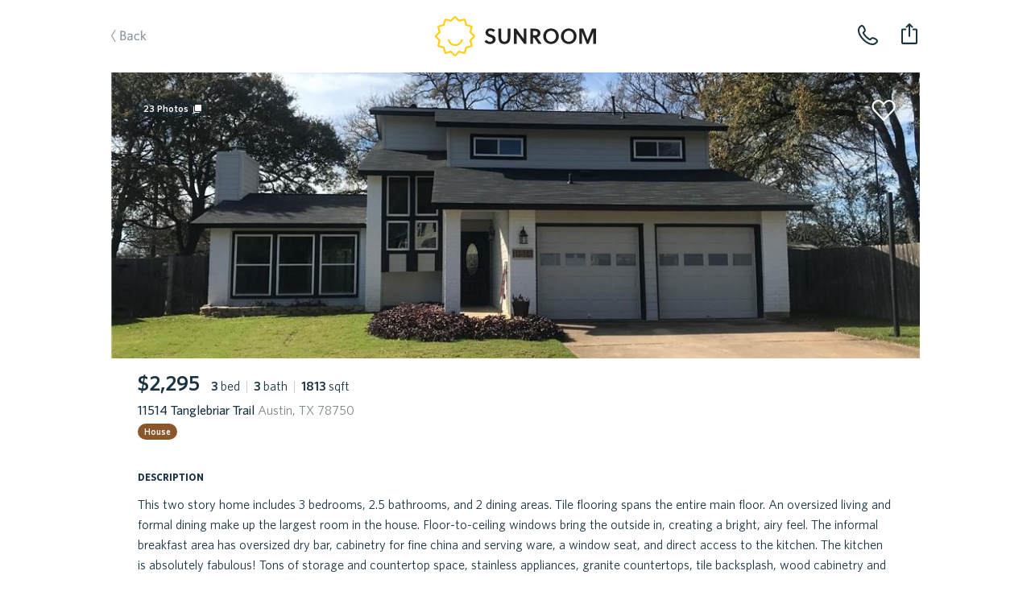

--- FILE ---
content_type: text/html; charset=utf-8
request_url: https://sunroomrentals.com/listing/345814/texas/austin/78750/tanglebriar-11514
body_size: 50571
content:
<!doctype html>
<html>

  <head>
    <meta charset='utf8'/>
    <meta name="viewport" content="width=device-width, initial-scale=1.0, maximum-scale=1.0, user-scalable=0, height=device-height, viewport-fit=cover">
    <link rel='icon' href='/favicon.ico'/>
    <link rel="icon" type="image/png" sizes="32x32" href="/favicon-32x32.png">
    <link rel="icon" type="image/png" sizes="16x16" href="/favicon-16x16.png">

      <title>11514 Tanglebriar Trail, Austin, TX 78750 | Sunroom Rentals</title>

      <meta name="apple-mobile-web-app-capable" content="yes"/>
      <meta name="apple-mobile-web-app-status-bar-style" content="black"/>

      <meta property="og:image" content="https://s3.amazonaws.com/sr-listing-photos/production/listing-345814-1YnS1f.jpg" itemprop="image primaryImageOfPage"/>
      <meta property="og:type" content="website"/>
      <meta property="og:title" content="11514 Tanglebriar Trail, Austin, TX 78750 | Sunroom Rentals" name="title" itemprop="title name"/>

      <meta name="twitter:domain" content="sunroomrentals.com"/>
      <meta name="twitter:card" content="summary"/>

        <meta name='description' content='Sunroom has 23 photos of this $2,295 home with 3 beds 3 baths, 1813 sqft at 11514 Tanglebriar Trail available for move in January 14th, 2022'/>
        <meta property="og:description" content="Sunroom has 23 photos of this $2,295 home with 3 beds 3 baths, 1813 sqft at 11514 Tanglebriar Trail available for move in January 14th, 2022" name="description" itemprop="description"/>

        <meta name='keywords' content='rent, home, apartment, austin, texas, tour, 78750, austin, 11514 tanglebriar trail'/>

        <link rel='canonical' href='https://sunroomrentals.com/listing/345814/texas/austin/78750/tanglebriar-11514'/>
        <meta property="og:url" content="https://sunroomrentals.com/listing/345814/texas/austin/78750/tanglebriar-11514"/>



      <link rel='stylesheet' href='https://assets.sunroomrentals.com/css/style-1c6bc451a8dbfe39fce81517dc0fdee5e9e6f8c3.css'/>


      <script>!function(){var analytics=window.analytics=window.analytics||[];if(!analytics.initialize)if(analytics.invoked)window.console&&console.error&&console.error("Segment snippet included twice.");else{analytics.invoked=!0;analytics.methods=["trackSubmit","trackClick","trackLink","trackForm","pageview","identify","group","track","ready","alias","page","once","off","on"];analytics.factory=function(t){return function(){var e=Array.prototype.slice.call(arguments);e.unshift(t);analytics.push(e);return analytics}};for(var t=0;t<analytics.methods.length;t++){var e=analytics.methods[t];analytics[e]=analytics.factory(e)}analytics.load=function(t){var e=document.createElement("script");e.type="text/javascript";e.async=!0;e.src=("https:"===document.location.protocol?"https://":"http://")+document.location.host+"/sgmnt/"+t+"/sgmntlib.min.js";var n=document.getElementsByTagName("script")[0];n.parentNode.insertBefore(e,n)};analytics.SNIPPET_VERSION="3.0.1";analytics.load('3n703JLYkXV7SyUHuqEOo4OJL9tJLkVQ');}}();</script>


  </head>

  <body>

    <div id='react-container'><div class="app-container"><div><div class="page-listing"><div class="navbar-container"><div class="navbar small"><div class="navbarInner"><span class="link left"><a class="link back">Back</a></span><a class="SrLogo logo align-center theme-default SrLink--SrLink--1e9Mn" href="/feed"></a><span class="link secondaryRight"><span class="navbar-button"><img class="phone listing" alt="phone listing" src="/images/phone-icon.svg"/></span></span><span class="link right"><div class="navbar-toast-link"><span class="container"><img class="share listing" alt="share listing" src="/images/share-icon.svg"/></span></div></span></div></div></div><div class="sectionContainer"><div id="hero"><div class="swipeable-wrapper"><div class="listingBookmarkIcon"></div><span id="photoCount">23<!-- --> Photos</span><div class="listingTags"></div></div></div><div class="section mainInfo"><div class="SrBox"><div class="SrBox"><div class="SrBox display-inline-block" style="margin-right:14px"><span class="SrText font-2xl font-weight-bold">$2,295</span></div><span class="SrText"><span class="SrText"><span class="SrText font-weight-bold">3 </span><span class="SrText">bed</span></span><span class="SrText pipe"> | </span><span class="SrText"><span class="SrText font-weight-bold">3 </span><span class="SrText">bath</span></span><span class="SrText"><span class="SrText pipe"> | </span><span class="SrText"><span class="SrText font-weight-bold">1813 </span><span class="SrText">sqft</span></span></span></span></div><div class="SrBox" style="margin-top:5px"><span class="SrText font-weight-medium">11514 Tanglebriar Trail<span class="SrText color-grey"> Austin, TX 78750</span></span></div><span class="SrText" style="padding-top:12px"><span class="SrPropertyTypeLabel house isCircular">House</span></span></div></div><div class="section titled oneColumn"><span class="title">description</span><div class="contentContainer"><span style="white-space:pre-line">This two story home includes 3 bedrooms, 2.5 bathrooms, and 2 dining areas. Tile flooring spans the entire main floor. An oversized living and formal dining make up the largest room in the house. Floor-to-ceiling windows bring the outside in, creating a bright, airy feel. The informal breakfast area has oversized dry bar, cabinetry for fine china and serving ware, a window seat, and direct access to the kitchen. The kitchen is absolutely fabulous! Tons of storage and countertop space, stainless appliances, granite countertops, tile backsplash, wood cabinetry and sleek black fixtures and hardware. The owner&#x27;s suite is tucked on the 2nd floor and provides the utmost privacy. The updated, ensuite bath was designed with 2 vanity spaces and a tub/shower. Two additional bedrooms also reside on the 2nd floor. Laminate wood flooring can be found in each of the bedrooms; no carpet. Zoned for highly rated RRISD, just down the street from HEB Plus and several dining options and close to all of the fantastic community amenities. Walk to Purple Sage Elementary!<span class="SrText display-block" style="padding-top:25px">This property is managed by a trusted partner</span></span></div></div><div class="section titled twoColumns"><span class="title">schools</span><div class="contentContainer"><div class="row"><span class="left">Elementary School</span><span class="right">Purple Sage</span></div><div class="row"><span class="left">Middle School</span><span class="right">Noel Grisham</span></div><div class="row"><span class="left">Senior High School</span><span class="right">Westwood</span></div><div class="row"><span class="left">School District</span><span class="right">Round Rock ISD</span></div></div></div><div class="SrBox section titled twoColumns" style="margin-bottom:3px"><span class="title">general info</span><div class="SrBox SrFeatureCardList" style="margin-top:15px"><div class="SrCardOld SrFeatureCard type-row"><div class="SrBox SrFlex flex-col flex-between" style="height:100%"><span class="SrText font-2xl font-weight-bold">4 years</span><span class="SrText font-whitney-sc font-weight-medium color-grey" style="font-size:16px;letter-spacing:0.5px">time on sunroom</span></div><div class="SrBox" style="margin-top:1px"><span role="img" class="SrEmoji emoji">🕒</span></div></div><div class="SrCardOld SrFeatureCard type-row"><div class="SrBox SrFlex flex-col flex-between" style="height:100%"><span class="SrText font-2xl font-weight-bold">1983</span><span class="SrText font-whitney-sc font-weight-medium color-grey" style="font-size:16px;letter-spacing:0.5px">year built</span></div><div class="SrBox" style="margin-top:1px"><span role="img" class="SrEmoji emoji">🛠</span></div></div><div class="SrCardOld SrFeatureCard type-row"><div class="SrBox SrFlex flex-col flex-between" style="height:100%"><span class="SrText font-2xl font-weight-bold"><span class="SrText"><span class="SrText font-2xl font-weight-bold">Jan 17 - Feb 16 </span></span></span><span class="SrText font-whitney-sc font-weight-medium color-grey" style="font-size:16px;letter-spacing:0.5px">available for move-in</span></div><div class="SrBox" style="margin-top:1px"><span role="img" class="SrEmoji emoji">🗓</span></div></div></div></div><div class="section titled twoColumns"><span class="title">amenities</span><div class="SrBox SrFeatureCardGrid" style="margin-top:17px"><div class="SrCardOld SrFeatureCard type-box isAmenity"><div class="SrBox SrFlex flex-col flex-between flex-align-center" style="height:100%"><div class="SrBox SrFlex flex-row icon"><div class="SrBox flooringTile"></div></div><span class="SrText font-whitney-sc font-weight-medium color-grey SrFeatureCardSubTitle" style="font-size:21px;letter-spacing:0.35px">tile floors</span></div></div><div class="SrCardOld SrFeatureCard type-box isAmenity"><div class="SrBox SrFlex flex-col flex-between flex-align-center" style="height:100%"><div class="SrBox"><span role="img" class="SrEmoji emoji">🏊‍♀️</span></div><span class="SrText font-whitney-sc font-weight-medium color-grey SrFeatureCardSubTitle" style="font-size:21px;letter-spacing:0.35px">pool</span></div></div><div class="SrCardOld SrFeatureCard type-box isAmenity"><div class="SrBox SrFlex flex-col flex-between flex-align-center" style="height:100%"><div class="SrBox"><span role="img" class="SrEmoji emoji">🚗</span></div><span class="SrText font-whitney-sc font-weight-medium color-grey SrFeatureCardSubTitle" style="font-size:21px;letter-spacing:0.35px">2 spaces</span></div></div></div></div><div class="aichatbot hidden"><div><div>Statuses.</div><div>Tour Status: <!-- -->Home is not open for tours. This property is not currently available for leasing.</div><div>Application Status: <!-- -->Home is not accepting applications. This property is not currently available for leasing.</div></div><div><div>Utility information.</div><div>Utilities the renter is responsible to pay for in addition to rent:<!-- --> </div><div>Utilities are not included in the rent price.</div></div></div><div class="section oneColumn titled scheduleTour" id="scrollHereForScheduleTour"><div class="sectionInnerContainer"></div></div><div class="section recommendedHomes"></div><div class="footer"><span class="broker">Property listed by Keller Williams Realty</span></div></div></div></div></div></div>

    <div id='scripts'>

        <script id='serialized-state'>window.__INITIAL_STATE__ = '{&quot;currentUser&quot;:{&quot;roles&quot;:[&quot;anonymous&quot;],&quot;settings&quot;:{},&quot;searchFilters&quot;:{&quot;marketId&quot;:1,&quot;area&quot;:[[-98.0099140659006,30.103350447665438],[-97.60479321629123,30.03322980117988],[-97.44137158543185,30.634755801217477],[-97.88769116550998,30.698542502401953]],&quot;pets&quot;:[],&quot;bedrooms&quot;:[0,1,2,3,4],&quot;moveInDate&quot;:null,&quot;propertyTypes&quot;:[&quot;Homes&quot;,&quot;Townhomes/Duplexes&quot;,&quot;Apartments&quot;],&quot;minRentPrice&quot;:850,&quot;maxRentPrice&quot;:20000,&quot;availableHomesNearMoveInDate&quot;:false,&quot;section8&quot;:false},&quot;sessionCount&quot;:1,&quot;customerSupportPhone&quot;:&quot;5127143550&quot;},&quot;isTransitioning&quot;:false,&quot;pendingCommit&quot;:false,&quot;apiState&quot;:{&quot;SR_API_ACTION_GET_LISTING_BY_ID&quot;:{&quot;default&quot;:{&quot;inProgress&quot;:false,&quot;error&quot;:null,&quot;progressPercent&quot;:100}},&quot;SR_API_ACTION_GET_USER_ASSIGNED_CUSTOMER_SUPPORT_PHONE_NUMBER&quot;:{&quot;default&quot;:{&quot;inProgress&quot;:false,&quot;error&quot;:null,&quot;progressPercent&quot;:100}},&quot;SR_API_ACTION_CONCESSIONS_GET_BY_LISTING_ID&quot;:{&quot;345814&quot;:{&quot;inProgress&quot;:false,&quot;error&quot;:null,&quot;progressPercent&quot;:100}},&quot;SR_API_ACTION_GET_HIERARCHICAL_MEDIA&quot;:{&quot;default&quot;:{&quot;inProgress&quot;:false,&quot;error&quot;:null,&quot;progressPercent&quot;:100}},&quot;SR_API_ACTION_PRE_LEASE_GET_BY_LISTING_ID&quot;:{&quot;default&quot;:{&quot;inProgress&quot;:false,&quot;error&quot;:null,&quot;progressPercent&quot;:100}},&quot;SR_API_ACTION_GET_LISTING_UNITS&quot;:{&quot;LISTINGS_DATA_MANAGER_VIEW_ID_UNITS:Tanglebriar:11514:78750&quot;:{&quot;inProgress&quot;:false,&quot;error&quot;:null,&quot;progressPercent&quot;:100}}},&quot;dataTables&quot;:{},&quot;pageMetadata&quot;:{&quot;pageTitle&quot;:&quot;11514 Tanglebriar Trail, Austin, TX 78750 | Sunroom Rentals&quot;,&quot;section&quot;:&quot;Listing&quot;,&quot;canonical&quot;:&quot;https://sunroomrentals.com/listing/345814/texas/austin/78750/tanglebriar-11514&quot;,&quot;keywords&quot;:&quot;rent, home, apartment, austin, texas, tour, 78750, austin, 11514 tanglebriar trail&quot;,&quot;description&quot;:&quot;Sunroom has 23 photos of this $2,295 home with 3 beds 3 baths, 1813 sqft at 11514 Tanglebriar Trail available for move in January 14th, 2022&quot;,&quot;image&quot;:&quot;https://s3.amazonaws.com/sr-listing-photos/production/listing-345814-1YnS1f.jpg&quot;},&quot;scrollPositions&quot;:{&quot;shouldRestoreScrollPosition&quot;:false},&quot;cardState&quot;:{},&quot;onboarding&quot;:{&quot;currentStepNumber&quot;:1,&quot;formData&quot;:{}},&quot;resetPasswordForm&quot;:{&quot;phone&quot;:&quot;&quot;},&quot;updateMoveInDate&quot;:{&quot;modalOpen&quot;:false,&quot;forceMoveInDateUpdate&quot;:false},&quot;assignedApartmentLocator&quot;:null,&quot;roommateApplication&quot;:{&quot;count&quot;:null,&quot;roommates&quot;:[]},&quot;users&quot;:{&quot;byId&quot;:{}},&quot;household&quot;:{&quot;renterProfilesByUserId&quot;:{},&quot;rentersByUserId&quot;:{},&quot;applicationsById&quot;:{},&quot;applicationsByUserId&quot;:{},&quot;byId&quot;:{},&quot;byUserId&quot;:{},&quot;tenantAlertReportByUserId&quot;:{},&quot;tenantAlertApplicationById&quot;:{},&quot;depositFeesByListingId&quot;:{},&quot;buyersAgentResultsByListingId&quot;:{},&quot;householdListingsBy&quot;:{},&quot;renterQualificationsByListingId&quot;:{},&quot;listingsApplyingFor&quot;:{&quot;byHouseholdId&quot;:{},&quot;byHouseholdListingId&quot;:{}}},&quot;householdApplications&quot;:null,&quot;householdApplicationSubmissions&quot;:null,&quot;search&quot;:{&quot;filters&quot;:{&quot;marketId&quot;:1,&quot;area&quot;:[[-98.0099140659006,30.103350447665438],[-97.60479321629123,30.03322980117988],[-97.44137158543185,30.634755801217477],[-97.88769116550998,30.698542502401953]],&quot;pets&quot;:[],&quot;bedrooms&quot;:[0,1,2,3,4],&quot;moveInDate&quot;:null,&quot;propertyTypes&quot;:[&quot;Homes&quot;,&quot;Townhomes/Duplexes&quot;,&quot;Apartments&quot;],&quot;minRentPrice&quot;:850,&quot;maxRentPrice&quot;:20000,&quot;availableHomesNearMoveInDate&quot;:false,&quot;section8&quot;:false},&quot;resultsCount&quot;:null,&quot;resultsCountTimestamp&quot;:null,&quot;suggestedSearchFilters&quot;:null,&quot;selectedSuggestedSearchFilter&quot;:null},&quot;recentSearchQueries&quot;:null,&quot;fuzzySearchListings&quot;:{&quot;searchTerm&quot;:null,&quot;latestSearchTermRetrieved&quot;:null,&quot;results&quot;:{&quot;listings&quot;:[],&quot;partners&quot;:[]}},&quot;preLeases&quot;:{&quot;byListingId&quot;:{}},&quot;listings&quot;:{&quot;count&quot;:12,&quot;page&quot;:0,&quot;total&quot;:0,&quot;isFullyLoaded&quot;:false,&quot;viewMoreCount&quot;:null,&quot;viewMoreIndex&quot;:null,&quot;totalListingsCount&quot;:0,&quot;records&quot;:[],&quot;source&quot;:&quot;list&quot;,&quot;enableAllListings&quot;:false,&quot;adminInfoById&quot;:{},&quot;redirectionById&quot;:{},&quot;propertyFeaturesById&quot;:{},&quot;shouldChargeWithdrawFee&quot;:{},&quot;weeklyLeads&quot;:{},&quot;dailyPastSevenDaysLeads&quot;:{},&quot;priceChanges&quot;:{}},&quot;listingsDataManager&quot;:{&quot;views&quot;:{&quot;LISTINGS_DATA_MANAGER_VIEW_ID_UNITS:Tanglebriar:11514:78750&quot;:{&quot;filters&quot;:{&quot;addressStreetName&quot;:&quot;Tanglebriar&quot;,&quot;addressStreetNumber&quot;:&quot;11514&quot;,&quot;addressZip&quot;:&quot;78750&quot;,&quot;viewingUnitListingId&quot;:345814},&quot;count&quot;:4,&quot;action&quot;:&quot;SR_API_ACTION_GET_LISTING_UNITS&quot;,&quot;page&quot;:1,&quot;total&quot;:0,&quot;listingIds&quot;:[],&quot;isFullyLoaded&quot;:true}},&quot;listings&quot;:[{&quot;id&quot;:345814,&quot;listedDate&quot;:&quot;2022-01-10T06:00:00.000Z&quot;,&quot;createdDate&quot;:&quot;2022-01-10T23:02:35.794Z&quot;,&quot;lastActiveDate&quot;:&quot;2022-01-12T23:02:50.618Z&quot;,&quot;sunroomPhotoUrls&quot;:[&quot;https://s3.amazonaws.com/sr-listing-photos/production/listing-345814-1YnS1f.jpg&quot;,&quot;https://s3.amazonaws.com/sr-listing-photos/production/listing-345814-Z2bBUJE.jpg&quot;,&quot;https://s3.amazonaws.com/sr-listing-photos/production/listing-345814-Z1APpnN.jpg&quot;,&quot;https://s3.amazonaws.com/sr-listing-photos/production/listing-345814-Z8qaAx.jpg&quot;,&quot;https://s3.amazonaws.com/sr-listing-photos/production/listing-345814-1Q1MXk.jpg&quot;,&quot;https://s3.amazonaws.com/sr-listing-photos/production/listing-345814-Yd9VF.jpg&quot;,&quot;https://s3.amazonaws.com/sr-listing-photos/production/listing-345814-Z1Ah2rM.jpg&quot;,&quot;https://s3.amazonaws.com/sr-listing-photos/production/listing-345814-Z1DOnX0.jpg&quot;,&quot;https://s3.amazonaws.com/sr-listing-photos/production/listing-345814-1hDGR.jpg&quot;,&quot;https://s3.amazonaws.com/sr-listing-photos/production/listing-345814-Z1wryVA.jpg&quot;,&quot;https://s3.amazonaws.com/sr-listing-photos/production/listing-345814-1Nk8FG.jpg&quot;,&quot;https://s3.amazonaws.com/sr-listing-photos/production/listing-345814-Z11GRDg.jpg&quot;,&quot;https://s3.amazonaws.com/sr-listing-photos/production/listing-345814-ZXuvOU.jpg&quot;,&quot;https://s3.amazonaws.com/sr-listing-photos/production/listing-345814-Z2qtM6I.jpg&quot;,&quot;https://s3.amazonaws.com/sr-listing-photos/production/listing-345814-11qs1l.jpg&quot;,&quot;https://s3.amazonaws.com/sr-listing-photos/production/listing-345814-oKoYl.jpg&quot;,&quot;https://s3.amazonaws.com/sr-listing-photos/production/listing-345814-BLfPf.jpg&quot;,&quot;https://s3.amazonaws.com/sr-listing-photos/production/listing-345814-10gzKI.jpg&quot;,&quot;https://s3.amazonaws.com/sr-listing-photos/production/listing-345814-Z1pGlM3.jpg&quot;,&quot;https://s3.amazonaws.com/sr-listing-photos/production/listing-345814-Z1b2bRk.jpg&quot;,&quot;https://s3.amazonaws.com/sr-listing-photos/production/listing-345814-Z1IDRrY.jpg&quot;,&quot;https://s3.amazonaws.com/sr-listing-photos/production/listing-345814-Z11zea0.jpg&quot;,&quot;https://s3.amazonaws.com/sr-listing-photos/production/listing-345814-5ABhv.jpg&quot;],&quot;watermarkedPhotoUrls&quot;:null,&quot;concessionPhotoUrls&quot;:null,&quot;useWatermarks&quot;:false,&quot;hiddenPhotoUrls&quot;:[],&quot;comboPhotoUrls&quot;:null,&quot;price&quot;:2295,&quot;maxUnitPrice&quot;:null,&quot;minUnitPrice&quot;:null,&quot;dataSource&quot;:&quot;RealSavvy&quot;,&quot;apartmentName&quot;:null,&quot;apartmentEmail&quot;:null,&quot;apartmentPhone&quot;:null,&quot;managementCompanyPhone&quot;:null,&quot;bedrooms&quot;:3,&quot;bathrooms&quot;:3,&quot;squareFeet&quot;:1813,&quot;availableDate&quot;:&quot;2022-01-14T00:00:00.000Z&quot;,&quot;updatedDate&quot;:&quot;2022-01-18T03:18:03.577Z&quot;,&quot;yearBuilt&quot;:1983,&quot;yearRenovated&quot;:null,&quot;listingBroker&quot;:&quot;Keller Williams Realty&quot;,&quot;mlsNumber&quot;:&quot;4671741&quot;,&quot;status&quot;:&quot;Pending&quot;,&quot;mlsStatus&quot;:&quot;ActiveContingent&quot;,&quot;policySpecials&quot;:[],&quot;occupantType&quot;:&quot;Vacant&quot;,&quot;propertyType&quot;:&quot;House&quot;,&quot;pinned&quot;:false,&quot;lockboxType&quot;:&quot;Electronic&quot;,&quot;apartmentOfficeHours&quot;:{},&quot;section8&quot;:false,&quot;smartApartmentId&quot;:null,&quot;numberOfUnits&quot;:null,&quot;coSigners&quot;:null,&quot;policyElectricPaid&quot;:null,&quot;policyGasPaid&quot;:null,&quot;policyTrashPaid&quot;:null,&quot;policyWaterPaid&quot;:null,&quot;policyPestControlpaid&quot;:null,&quot;policyGardeningPaid&quot;:null,&quot;sunlockId&quot;:null,&quot;marketId&quot;:1,&quot;schoolDistrict&quot;:&quot;Round Rock ISD&quot;,&quot;schoolElementary&quot;:&quot;Purple Sage&quot;,&quot;schoolMiddle&quot;:&quot;Noel Grisham&quot;,&quot;schoolSeniorHigh&quot;:&quot;Westwood&quot;,&quot;displayType&quot;:&quot;singleUnit&quot;,&quot;apartmentUnit&quot;:null,&quot;listingManagementCompany&quot;:null,&quot;partnerId&quot;:null,&quot;cantTourFlag&quot;:false,&quot;hasOnlineApp&quot;:false,&quot;mlsDaysOnMarket&quot;:null,&quot;apartmentBuildingId&quot;:null,&quot;floorPlanId&quot;:null,&quot;igloohomeLockId&quot;:null,&quot;codeboxLockId&quot;:null,&quot;codeboxLocationPhotos&quot;:[],&quot;codeboxInstructions&quot;:null,&quot;electronicLockCode&quot;:null,&quot;electronicLockInstructions&quot;:null,&quot;externalApplicationLink&quot;:null,&quot;walkToUnitInstructions&quot;:null,&quot;walkToUnitPhotoUrls&quot;:[],&quot;landlordNotificationAlert&quot;:null,&quot;landlordPropertyAccessNotificationAlert&quot;:null,&quot;minLeaseMonths&quot;:null,&quot;maxLeaseMonths&quot;:null,&quot;vacantDate&quot;:null,&quot;services&quot;:[&quot;FullService&quot;],&quot;hasAlarmCode&quot;:null,&quot;apartmentUnits&quot;:null,&quot;administrationFee&quot;:0,&quot;applicationFee&quot;:100,&quot;bikeRackFee&quot;:null,&quot;cableAndInternetCombinedFee&quot;:null,&quot;cableFee&quot;:null,&quot;carportFee&quot;:null,&quot;collectLastMonthRent&quot;:false,&quot;coveredParkingFee&quot;:null,&quot;electricFee&quot;:null,&quot;garageAttachedParkingSpotFee&quot;:null,&quot;garageDetachedParkingSpotFee&quot;:null,&quot;internetFee&quot;:null,&quot;monthlyCommunityFee&quot;:null,&quot;monthlyPetRent&quot;:0,&quot;packageLockerSystemFee&quot;:null,&quot;pestControlFee&quot;:null,&quot;petDeposit&quot;:null,&quot;petDepositMax&quot;:null,&quot;petFee&quot;:null,&quot;petFeeMax&quot;:null,&quot;reservedParkingSpotFee&quot;:null,&quot;residentBenefitsPackageFee&quot;:null,&quot;securityDeposit&quot;:2295,&quot;storageFee&quot;:null,&quot;surfaceParkingFee&quot;:null,&quot;valetTrashFee&quot;:null,&quot;wasteWaterFee&quot;:null,&quot;waterAndSewerFee&quot;:null,&quot;hasPool&quot;:true,&quot;hasGarage&quot;:false,&quot;hasMasterOnMain&quot;:false,&quot;parkingSpaces&quot;:2,&quot;petsAllowed&quot;:false,&quot;petsNegotiable&quot;:null,&quot;dogsAllowed&quot;:false,&quot;catsAllowed&quot;:false,&quot;maximumPetsAllowed&quot;:null,&quot;petWeight&quot;:null,&quot;petBreedRestriction&quot;:null,&quot;hasTileFlooring&quot;:true,&quot;hasWoodFlooring&quot;:false,&quot;hasCarpetFlooring&quot;:false,&quot;hasConcreteFlooring&quot;:false,&quot;hasVinylFlooring&quot;:false,&quot;hasStainlessSteelAppliances&quot;:false,&quot;hasGasStove&quot;:false,&quot;hasElectricStove&quot;:false,&quot;hasFence&quot;:false,&quot;hasYard&quot;:false,&quot;hasWasher&quot;:null,&quot;hasDryer&quot;:null,&quot;hasWasherDryer&quot;:null,&quot;hasWasherDryerConnections&quot;:false,&quot;hasCommunalWasherDryer&quot;:null,&quot;hasStackedWasherDryer&quot;:null,&quot;hasFencedYards&quot;:null,&quot;hasDogWalkPark&quot;:null,&quot;hasAccessGates&quot;:null,&quot;hasFitnessCenter&quot;:null,&quot;isHandicapFriendly&quot;:null,&quot;hasHotTubSpaJacuzzi&quot;:null,&quot;hasJoggingTrail&quot;:null,&quot;hasRefrigerator&quot;:null,&quot;hasMicrowave&quot;:null,&quot;hasDishWasher&quot;:null,&quot;garageSpaces&quot;:null,&quot;hasWaterSoftener&quot;:null,&quot;hasCentralHeating&quot;:null,&quot;hasWheelchairAccessible&quot;:null,&quot;hasBalcony&quot;:null,&quot;hasOven&quot;:null,&quot;hasDeck&quot;:null,&quot;hasPatio&quot;:null,&quot;hasShowerTub&quot;:null,&quot;hasAirConditioning&quot;:null,&quot;hasWalkInClosets&quot;:null,&quot;hasExtraStorage&quot;:null,&quot;addressStreetName&quot;:&quot;Tanglebriar&quot;,&quot;addressStreetNumber&quot;:&quot;11514&quot;,&quot;addressStreetSuffix&quot;:null,&quot;addressStreetDisplay&quot;:&quot;11514 Tanglebriar Trail&quot;,&quot;addressZip&quot;:&quot;78750&quot;,&quot;addressCity&quot;:&quot;Austin&quot;,&quot;addressCountryCode&quot;:&quot;US&quot;,&quot;addressStateCode&quot;:&quot;TX&quot;,&quot;locationLongitude&quot;:-97.82293,&quot;locationLatitude&quot;:30.453648,&quot;locationPoint&quot;:&quot;0101000020E61000003DB5FAEAAA7458C0B3EDB43522743E40&quot;,&quot;description&quot;:&quot;This two story home includes 3 bedrooms, 2.5 bathrooms, and 2 dining areas. Tile flooring spans the entire main floor. An oversized living and formal dining make up the largest room in the house. Floor-to-ceiling windows bring the outside in, creating a bright, airy feel. The informal breakfast area has oversized dry bar, cabinetry for fine china and serving ware, a window seat, and direct access to the kitchen. The kitchen is absolutely fabulous! Tons of storage and countertop space, stainless appliances, granite countertops, tile backsplash, wood cabinetry and sleek black fixtures and hardware. The owner\&#x27;s suite is tucked on the 2nd floor and provides the utmost privacy. The updated, ensuite bath was designed with 2 vanity spaces and a tub/shower. Two additional bedrooms also reside on the 2nd floor. Laminate wood flooring can be found in each of the bedrooms; no carpet. Zoned for highly rated RRISD, just down the street from HEB Plus and several dining options and close to all of the fantastic community amenities. Walk to Purple Sage Elementary!&quot;,&quot;laundryDescription&quot;:&quot;WasherHookup,ElectricDryerHookup&quot;,&quot;petDescription&quot;:null,&quot;applicationDescription&quot;:null,&quot;heatingDescription&quot;:&quot;Central,NaturalGas&quot;,&quot;acDescription&quot;:null,&quot;waterDescription&quot;:&quot;Public&quot;,&quot;sewerDescription&quot;:null,&quot;utilitiesDescription&quot;:null,&quot;ownerPays&quot;:&quot;None&quot;,&quot;tenantPays&quot;:&quot;AllUtilities&quot;,&quot;listingAgent&quot;:&quot;Lisa Kosub&quot;,&quot;listingAgentCellPhone&quot;:&quot;5127845472&quot;,&quot;listingAgentDirectWorkPhone&quot;:null,&quot;listingAgentEmail&quot;:&quot;lisakosub@kw.com&quot;,&quot;compensationPackage&quot;:[{&quot;commissionAmount&quot;:0,&quot;commissionFlatRate&quot;:null,&quot;commissionPercentage&quot;:null}]}]},&quot;recommendedListings&quot;:{&quot;count&quot;:3,&quot;page&quot;:0,&quot;isFullyLoaded&quot;:false,&quot;records&quot;:[]},&quot;noResultsPinnedListings&quot;:null,&quot;listingsViewMode&quot;:&quot;list&quot;,&quot;listingPhotoResolution&quot;:2,&quot;listingsMapView&quot;:{&quot;viewedListings&quot;:[],&quot;viewingListingId&quot;:null,&quot;showRedoSearch&quot;:false,&quot;showResultsMatched&quot;:false,&quot;mapChanged&quot;:false,&quot;mapZoomLevel&quot;:null,&quot;mapCenter&quot;:null,&quot;mapArea&quot;:null},&quot;feedCategory&quot;:{&quot;byId&quot;:{}},&quot;listing&quot;:{&quot;id&quot;:345814,&quot;listedDate&quot;:&quot;2022-01-10T06:00:00.000Z&quot;,&quot;createdDate&quot;:&quot;2022-01-10T23:02:35.794Z&quot;,&quot;lastActiveDate&quot;:&quot;2022-01-12T23:02:50.618Z&quot;,&quot;sunroomPhotoUrls&quot;:[&quot;https://s3.amazonaws.com/sr-listing-photos/production/listing-345814-1YnS1f.jpg&quot;,&quot;https://s3.amazonaws.com/sr-listing-photos/production/listing-345814-Z2bBUJE.jpg&quot;,&quot;https://s3.amazonaws.com/sr-listing-photos/production/listing-345814-Z1APpnN.jpg&quot;,&quot;https://s3.amazonaws.com/sr-listing-photos/production/listing-345814-Z8qaAx.jpg&quot;,&quot;https://s3.amazonaws.com/sr-listing-photos/production/listing-345814-1Q1MXk.jpg&quot;,&quot;https://s3.amazonaws.com/sr-listing-photos/production/listing-345814-Yd9VF.jpg&quot;,&quot;https://s3.amazonaws.com/sr-listing-photos/production/listing-345814-Z1Ah2rM.jpg&quot;,&quot;https://s3.amazonaws.com/sr-listing-photos/production/listing-345814-Z1DOnX0.jpg&quot;,&quot;https://s3.amazonaws.com/sr-listing-photos/production/listing-345814-1hDGR.jpg&quot;,&quot;https://s3.amazonaws.com/sr-listing-photos/production/listing-345814-Z1wryVA.jpg&quot;,&quot;https://s3.amazonaws.com/sr-listing-photos/production/listing-345814-1Nk8FG.jpg&quot;,&quot;https://s3.amazonaws.com/sr-listing-photos/production/listing-345814-Z11GRDg.jpg&quot;,&quot;https://s3.amazonaws.com/sr-listing-photos/production/listing-345814-ZXuvOU.jpg&quot;,&quot;https://s3.amazonaws.com/sr-listing-photos/production/listing-345814-Z2qtM6I.jpg&quot;,&quot;https://s3.amazonaws.com/sr-listing-photos/production/listing-345814-11qs1l.jpg&quot;,&quot;https://s3.amazonaws.com/sr-listing-photos/production/listing-345814-oKoYl.jpg&quot;,&quot;https://s3.amazonaws.com/sr-listing-photos/production/listing-345814-BLfPf.jpg&quot;,&quot;https://s3.amazonaws.com/sr-listing-photos/production/listing-345814-10gzKI.jpg&quot;,&quot;https://s3.amazonaws.com/sr-listing-photos/production/listing-345814-Z1pGlM3.jpg&quot;,&quot;https://s3.amazonaws.com/sr-listing-photos/production/listing-345814-Z1b2bRk.jpg&quot;,&quot;https://s3.amazonaws.com/sr-listing-photos/production/listing-345814-Z1IDRrY.jpg&quot;,&quot;https://s3.amazonaws.com/sr-listing-photos/production/listing-345814-Z11zea0.jpg&quot;,&quot;https://s3.amazonaws.com/sr-listing-photos/production/listing-345814-5ABhv.jpg&quot;],&quot;watermarkedPhotoUrls&quot;:null,&quot;concessionPhotoUrls&quot;:null,&quot;useWatermarks&quot;:false,&quot;hiddenPhotoUrls&quot;:[],&quot;comboPhotoUrls&quot;:null,&quot;price&quot;:2295,&quot;maxUnitPrice&quot;:null,&quot;minUnitPrice&quot;:null,&quot;dataSource&quot;:&quot;RealSavvy&quot;,&quot;apartmentName&quot;:null,&quot;apartmentEmail&quot;:null,&quot;apartmentPhone&quot;:null,&quot;managementCompanyPhone&quot;:null,&quot;bedrooms&quot;:3,&quot;bathrooms&quot;:3,&quot;squareFeet&quot;:1813,&quot;availableDate&quot;:&quot;2022-01-14T00:00:00.000Z&quot;,&quot;updatedDate&quot;:&quot;2022-01-18T03:18:03.577Z&quot;,&quot;yearBuilt&quot;:1983,&quot;yearRenovated&quot;:null,&quot;listingBroker&quot;:&quot;Keller Williams Realty&quot;,&quot;mlsNumber&quot;:&quot;4671741&quot;,&quot;status&quot;:&quot;Pending&quot;,&quot;mlsStatus&quot;:&quot;ActiveContingent&quot;,&quot;policySpecials&quot;:[],&quot;occupantType&quot;:&quot;Vacant&quot;,&quot;propertyType&quot;:&quot;House&quot;,&quot;pinned&quot;:false,&quot;lockboxType&quot;:&quot;Electronic&quot;,&quot;apartmentOfficeHours&quot;:{},&quot;section8&quot;:false,&quot;smartApartmentId&quot;:null,&quot;numberOfUnits&quot;:null,&quot;coSigners&quot;:null,&quot;policyElectricPaid&quot;:null,&quot;policyGasPaid&quot;:null,&quot;policyTrashPaid&quot;:null,&quot;policyWaterPaid&quot;:null,&quot;policyPestControlpaid&quot;:null,&quot;policyGardeningPaid&quot;:null,&quot;sunlockId&quot;:null,&quot;marketId&quot;:1,&quot;schoolDistrict&quot;:&quot;Round Rock ISD&quot;,&quot;schoolElementary&quot;:&quot;Purple Sage&quot;,&quot;schoolMiddle&quot;:&quot;Noel Grisham&quot;,&quot;schoolSeniorHigh&quot;:&quot;Westwood&quot;,&quot;displayType&quot;:&quot;singleUnit&quot;,&quot;apartmentUnit&quot;:null,&quot;listingManagementCompany&quot;:null,&quot;partnerId&quot;:null,&quot;cantTourFlag&quot;:false,&quot;hasOnlineApp&quot;:false,&quot;mlsDaysOnMarket&quot;:null,&quot;apartmentBuildingId&quot;:null,&quot;floorPlanId&quot;:null,&quot;igloohomeLockId&quot;:null,&quot;codeboxLockId&quot;:null,&quot;codeboxLocationPhotos&quot;:[],&quot;codeboxInstructions&quot;:null,&quot;electronicLockCode&quot;:null,&quot;electronicLockInstructions&quot;:null,&quot;externalApplicationLink&quot;:null,&quot;walkToUnitInstructions&quot;:null,&quot;walkToUnitPhotoUrls&quot;:[],&quot;landlordNotificationAlert&quot;:null,&quot;landlordPropertyAccessNotificationAlert&quot;:null,&quot;minLeaseMonths&quot;:null,&quot;maxLeaseMonths&quot;:null,&quot;vacantDate&quot;:null,&quot;services&quot;:[&quot;FullService&quot;],&quot;hasAlarmCode&quot;:null,&quot;apartmentUnits&quot;:null,&quot;administrationFee&quot;:0,&quot;applicationFee&quot;:100,&quot;bikeRackFee&quot;:null,&quot;cableAndInternetCombinedFee&quot;:null,&quot;cableFee&quot;:null,&quot;carportFee&quot;:null,&quot;collectLastMonthRent&quot;:false,&quot;coveredParkingFee&quot;:null,&quot;electricFee&quot;:null,&quot;garageAttachedParkingSpotFee&quot;:null,&quot;garageDetachedParkingSpotFee&quot;:null,&quot;internetFee&quot;:null,&quot;monthlyCommunityFee&quot;:null,&quot;monthlyPetRent&quot;:0,&quot;packageLockerSystemFee&quot;:null,&quot;pestControlFee&quot;:null,&quot;petDeposit&quot;:null,&quot;petDepositMax&quot;:null,&quot;petFee&quot;:null,&quot;petFeeMax&quot;:null,&quot;reservedParkingSpotFee&quot;:null,&quot;residentBenefitsPackageFee&quot;:null,&quot;securityDeposit&quot;:2295,&quot;storageFee&quot;:null,&quot;surfaceParkingFee&quot;:null,&quot;valetTrashFee&quot;:null,&quot;wasteWaterFee&quot;:null,&quot;waterAndSewerFee&quot;:null,&quot;hasPool&quot;:true,&quot;hasGarage&quot;:false,&quot;hasMasterOnMain&quot;:false,&quot;parkingSpaces&quot;:2,&quot;petsAllowed&quot;:false,&quot;petsNegotiable&quot;:null,&quot;dogsAllowed&quot;:false,&quot;catsAllowed&quot;:false,&quot;maximumPetsAllowed&quot;:null,&quot;petWeight&quot;:null,&quot;petBreedRestriction&quot;:null,&quot;hasTileFlooring&quot;:true,&quot;hasWoodFlooring&quot;:false,&quot;hasCarpetFlooring&quot;:false,&quot;hasConcreteFlooring&quot;:false,&quot;hasVinylFlooring&quot;:false,&quot;hasStainlessSteelAppliances&quot;:false,&quot;hasGasStove&quot;:false,&quot;hasElectricStove&quot;:false,&quot;hasFence&quot;:false,&quot;hasYard&quot;:false,&quot;hasWasher&quot;:null,&quot;hasDryer&quot;:null,&quot;hasWasherDryer&quot;:null,&quot;hasWasherDryerConnections&quot;:false,&quot;hasCommunalWasherDryer&quot;:null,&quot;hasStackedWasherDryer&quot;:null,&quot;hasFencedYards&quot;:null,&quot;hasDogWalkPark&quot;:null,&quot;hasAccessGates&quot;:null,&quot;hasFitnessCenter&quot;:null,&quot;isHandicapFriendly&quot;:null,&quot;hasHotTubSpaJacuzzi&quot;:null,&quot;hasJoggingTrail&quot;:null,&quot;hasRefrigerator&quot;:null,&quot;hasMicrowave&quot;:null,&quot;hasDishWasher&quot;:null,&quot;garageSpaces&quot;:null,&quot;hasWaterSoftener&quot;:null,&quot;hasCentralHeating&quot;:null,&quot;hasWheelchairAccessible&quot;:null,&quot;hasBalcony&quot;:null,&quot;hasOven&quot;:null,&quot;hasDeck&quot;:null,&quot;hasPatio&quot;:null,&quot;hasShowerTub&quot;:null,&quot;hasAirConditioning&quot;:null,&quot;hasWalkInClosets&quot;:null,&quot;hasExtraStorage&quot;:null,&quot;addressStreetName&quot;:&quot;Tanglebriar&quot;,&quot;addressStreetNumber&quot;:&quot;11514&quot;,&quot;addressStreetSuffix&quot;:null,&quot;addressStreetDisplay&quot;:&quot;11514 Tanglebriar Trail&quot;,&quot;addressZip&quot;:&quot;78750&quot;,&quot;addressCity&quot;:&quot;Austin&quot;,&quot;addressCountryCode&quot;:&quot;US&quot;,&quot;addressStateCode&quot;:&quot;TX&quot;,&quot;locationLongitude&quot;:-97.82293,&quot;locationLatitude&quot;:30.453648,&quot;locationPoint&quot;:&quot;0101000020E61000003DB5FAEAAA7458C0B3EDB43522743E40&quot;,&quot;description&quot;:&quot;This two story home includes 3 bedrooms, 2.5 bathrooms, and 2 dining areas. Tile flooring spans the entire main floor. An oversized living and formal dining make up the largest room in the house. Floor-to-ceiling windows bring the outside in, creating a bright, airy feel. The informal breakfast area has oversized dry bar, cabinetry for fine china and serving ware, a window seat, and direct access to the kitchen. The kitchen is absolutely fabulous! Tons of storage and countertop space, stainless appliances, granite countertops, tile backsplash, wood cabinetry and sleek black fixtures and hardware. The owner\&#x27;s suite is tucked on the 2nd floor and provides the utmost privacy. The updated, ensuite bath was designed with 2 vanity spaces and a tub/shower. Two additional bedrooms also reside on the 2nd floor. Laminate wood flooring can be found in each of the bedrooms; no carpet. Zoned for highly rated RRISD, just down the street from HEB Plus and several dining options and close to all of the fantastic community amenities. Walk to Purple Sage Elementary!&quot;,&quot;laundryDescription&quot;:&quot;WasherHookup,ElectricDryerHookup&quot;,&quot;petDescription&quot;:null,&quot;applicationDescription&quot;:null,&quot;heatingDescription&quot;:&quot;Central,NaturalGas&quot;,&quot;acDescription&quot;:null,&quot;waterDescription&quot;:&quot;Public&quot;,&quot;sewerDescription&quot;:null,&quot;utilitiesDescription&quot;:null,&quot;ownerPays&quot;:&quot;None&quot;,&quot;tenantPays&quot;:&quot;AllUtilities&quot;,&quot;listingAgent&quot;:&quot;Lisa Kosub&quot;,&quot;listingAgentCellPhone&quot;:&quot;5127845472&quot;,&quot;listingAgentDirectWorkPhone&quot;:null,&quot;listingAgentEmail&quot;:&quot;lisakosub@kw.com&quot;,&quot;compensationPackage&quot;:[{&quot;commissionAmount&quot;:0,&quot;commissionFlatRate&quot;:null,&quot;commissionPercentage&quot;:null}]},&quot;listingTourHealth&quot;:{},&quot;listingTourHealthList&quot;:{&quot;items&quot;:[],&quot;dataTableIsFullyLoaded&quot;:false},&quot;listingLeadHealth&quot;:{},&quot;listingsEligibleForDiscounts&quot;:{&quot;byPartnerSlug&quot;:{}},&quot;listingLinksByListingId&quot;:{},&quot;listingStripeAccountsByListingId&quot;:{},&quot;partnerStripeAccountsBySlug&quot;:{},&quot;apartmentLinksByApartmentId&quot;:{},&quot;tourDatesUnavailable&quot;:{},&quot;availableTourDates&quot;:null,&quot;unavailableTourDates&quot;:[],&quot;requestShowingStateByListingId&quot;:{},&quot;tenantScreeningCriteria&quot;:{&quot;byPartnerManagementCompany&quot;:{},&quot;byListingId&quot;:{}},&quot;householdsApplyingToListingByListingId&quot;:{},&quot;tours&quot;:null,&quot;addToTourListing&quot;:null,&quot;tourAgents&quot;:null,&quot;householdAdminsList&quot;:null,&quot;apartmentLocators&quot;:null,&quot;homebaseEmployees&quot;:null,&quot;bookmarksByListingId&quot;:null,&quot;checkAvailabilityByListingId&quot;:null,&quot;newBookmarksCount&quot;:0,&quot;showTourAddedToCartTooltip&quot;:false,&quot;shouldRequestRenterTourFeedback&quot;:true,&quot;askWantsToApplyToListing&quot;:null,&quot;selfScheduling&quot;:{&quot;selectedDay&quot;:null,&quot;selectedTimes&quot;:[]},&quot;agent&quot;:{&quot;tours&quot;:null,&quot;agentUserId&quot;:null,&quot;tourGuideReportsByTourId&quot;:null,&quot;listingShowingInfo&quot;:null},&quot;drivers&quot;:{&quot;current&quot;:null,&quot;byMarketId&quot;:{}},&quot;jobOrders&quot;:{&quot;byId&quot;:{}},&quot;mapViewById&quot;:{},&quot;scheduledLeadToursCountByListingId&quot;:{},&quot;agentMapView&quot;:{&quot;listings&quot;:[],&quot;viewingListing&quot;:null,&quot;viewedListingIds&quot;:[],&quot;viewingTour&quot;:null,&quot;viewingRenter&quot;:null,&quot;viewingRenterSearchFilters&quot;:null,&quot;mapChanged&quot;:false,&quot;mapZoomLevel&quot;:11,&quot;mapCenter&quot;:{&quot;lat&quot;:30.170061,&quot;lng&quot;:-97.749222},&quot;mapArea&quot;:null,&quot;availableHomesToTourNow&quot;:true},&quot;apartmentLocator&quot;:{&quot;leaderboard&quot;:[],&quot;maxLeadsStatus&quot;:null,&quot;unseenFeedActivityCount&quot;:null,&quot;apartmentsList&quot;:null,&quot;lead&quot;:{&quot;user&quot;:null,&quot;status&quot;:null,&quot;activity&quot;:null},&quot;apartmentLeasesByUserId&quot;:{},&quot;leadsUpdated&quot;:{},&quot;leadsByStatus&quot;:{&quot;assigned&quot;:{&quot;shouldLoadMorePastMonths&quot;:true,&quot;userMoveInDatePastMonthsRange&quot;:[]},&quot;client&quot;:{&quot;shouldLoadMorePastMonths&quot;:true,&quot;userMoveInDatePastMonthsRange&quot;:[]},&quot;toured&quot;:{&quot;shouldLoadMorePastMonths&quot;:true,&quot;userMoveInDatePastMonthsRange&quot;:[]},&quot;applied&quot;:{&quot;shouldLoadMorePastMonths&quot;:true,&quot;userMoveInDatePastMonthsRange&quot;:[]},&quot;leaseSigned&quot;:{&quot;shouldLoadMorePastMonths&quot;:true,&quot;userMoveInDatePastMonthsRange&quot;:[]},&quot;archived&quot;:{&quot;shouldLoadMorePastMonths&quot;:true,&quot;userMoveInDatePastMonthsRange&quot;:[]}},&quot;monthToDateStats&quot;:null,&quot;phoneDevice&quot;:{&quot;isReady&quot;:false,&quot;isConnected&quot;:false,&quot;errorMessage&quot;:null,&quot;number&quot;:null,&quot;startedClockTimestamp&quot;:null,&quot;clockTimestamp&quot;:null}},&quot;locatorTours&quot;:{&quot;guestCardFloorPlanIds&quot;:[]},&quot;sunlocks&quot;:{&quot;list&quot;:null,&quot;byId&quot;:{}},&quot;codebox&quot;:{&quot;list&quot;:null},&quot;admin&quot;:{&quot;user&quot;:null},&quot;leases&quot;:{&quot;byListingId&quot;:{},&quot;draftInfo&quot;:{},&quot;configurationsByPartnerId&quot;:{},&quot;configurationsList&quot;:null,&quot;documentsByHouseholdListingId&quot;:{}},&quot;idVerifications&quot;:{&quot;byUserId&quot;:{}},&quot;concessions&quot;:{&quot;byListingId&quot;:{&quot;345814&quot;:[]}},&quot;incomeVerifications&quot;:{&quot;byApplicationId&quot;:{}},&quot;markets&quot;:{&quot;byId&quot;:{&quot;1&quot;:{&quot;id&quot;:1,&quot;createdDate&quot;:&quot;2020-01-13T17:15:03.361Z&quot;,&quot;stateCode&quot;:&quot;TX&quot;,&quot;serviceZone&quot;:{&quot;type&quot;:&quot;Polygon&quot;,&quot;coordinates&quot;:[[-98.27335,31.192162],[-98.274302,29.669603],[-96.714618,29.460454],[-96.720111,31.198049],[-98.27335,31.192162]]},&quot;settings&quot;:{&quot;map&quot;:{&quot;area&quot;:[[-98.27335,31.192162],[-98.274302,29.669603],[-96.714618,29.460454],[-96.720111,31.198049]],&quot;center&quot;:[-97.749222,30.170061],&quot;zoomLevel&quot;:9}},&quot;displayName&quot;:&quot;Austin&quot;,&quot;displayNameFull&quot;:&quot;Austin/Round-Rock, TX&quot;,&quot;limitedToursPercentage&quot;:1,&quot;prequalRemovesLimitedToursRole&quot;:false,&quot;limitedToursEnabled&quot;:true,&quot;buyersAgentCommission&quot;:0.3,&quot;virtual3dTourOptInEnabled&quot;:false,&quot;leaseTemplateGroupId&quot;:1,&quot;webmergeTemplateGroupId&quot;:1,&quot;assignJobOrdersToSunroom&quot;:true,&quot;securityDepositLabel&quot;:&quot;security deposit&quot;,&quot;timezone&quot;:&quot;US/Central&quot;,&quot;toursHighSecurityEnabled&quot;:true}},&quot;neighborhoodsByMarketId&quot;:{},&quot;listLoaded&quot;:false,&quot;currentUserMarket&quot;:{&quot;id&quot;:1,&quot;createdDate&quot;:&quot;2020-01-13T17:15:03.361Z&quot;,&quot;stateCode&quot;:&quot;TX&quot;,&quot;serviceZone&quot;:{&quot;type&quot;:&quot;Polygon&quot;,&quot;coordinates&quot;:[[-98.27335,31.192162],[-98.274302,29.669603],[-96.714618,29.460454],[-96.720111,31.198049],[-98.27335,31.192162]]},&quot;settings&quot;:{&quot;map&quot;:{&quot;area&quot;:[[-98.27335,31.192162],[-98.274302,29.669603],[-96.714618,29.460454],[-96.720111,31.198049]],&quot;center&quot;:[-97.749222,30.170061],&quot;zoomLevel&quot;:9}},&quot;displayName&quot;:&quot;Austin&quot;,&quot;displayNameFull&quot;:&quot;Austin/Round-Rock, TX&quot;,&quot;limitedToursPercentage&quot;:1,&quot;prequalRemovesLimitedToursRole&quot;:false,&quot;limitedToursEnabled&quot;:true,&quot;buyersAgentCommission&quot;:0.3,&quot;virtual3dTourOptInEnabled&quot;:false,&quot;leaseTemplateGroupId&quot;:1,&quot;webmergeTemplateGroupId&quot;:1,&quot;assignJobOrdersToSunroom&quot;:true,&quot;securityDepositLabel&quot;:&quot;security deposit&quot;,&quot;timezone&quot;:&quot;US/Central&quot;,&quot;toursHighSecurityEnabled&quot;:true}},&quot;addresses&quot;:{&quot;byId&quot;:{}},&quot;media&quot;:{&quot;byListingId&quot;:{&quot;345814&quot;:[]},&quot;byApartmentId&quot;:{}},&quot;accountManagers&quot;:{&quot;list&quot;:[],&quot;listWithPartners&quot;:null,&quot;byListingId&quot;:{}},&quot;leasingManagers&quot;:{&quot;listWithPartners&quot;:[],&quot;byListingId&quot;:{}},&quot;landlords&quot;:{&quot;byId&quot;:{}},&quot;partners&quot;:{&quot;list&quot;:null,&quot;byUserId&quot;:{},&quot;currentPartner&quot;:null,&quot;currentPartnerUser&quot;:null,&quot;householdsInterestedByListingIds&quot;:{},&quot;householdsApplyingByListingId&quot;:{},&quot;overviewStats&quot;:{},&quot;listingStats&quot;:{},&quot;bySlug&quot;:{},&quot;byId&quot;:{},&quot;byManagementCompanyName&quot;:{},&quot;listingsViewId&quot;:null,&quot;apartmentsViewId&quot;:null,&quot;marketingListingsViewId&quot;:null,&quot;marketingListingsByListingId&quot;:{},&quot;stripeAccountsByPartnerSlug&quot;:{},&quot;users&quot;:{&quot;listByPartnerId&quot;:{}},&quot;buyersAgentCommissionsByPartnerId&quot;:{},&quot;marketConfigurationByIds&quot;:{},&quot;flatLinedListingAlertViewedByPartnerId&quot;:{}},&quot;apartments&quot;:{&quot;list&quot;:null,&quot;byId&quot;:{},&quot;floorPlansByApartmentId&quot;:{},&quot;specialDealsByApartmentId&quot;:{},&quot;specialDealsByApartmentBuildingId&quot;:{},&quot;byBuildingId&quot;:{},&quot;apartmentBuildingsById&quot;:{}},&quot;floorPlans&quot;:{&quot;listByApartmentId&quot;:{},&quot;showUnitsByFloorPlanId&quot;:{}},&quot;propertyAttributes&quot;:{&quot;listByListingId&quot;:{},&quot;listBy&quot;:{}},&quot;breedRestrictions&quot;:{&quot;definitions&quot;:null,&quot;byListingId&quot;:{}},&quot;petBreeds&quot;:{&quot;byName&quot;:{}},&quot;buyersSideTourRequests&quot;:{&quot;byListingAndUserId&quot;:{}},&quot;paymentAccounts&quot;:{&quot;byUserId&quot;:{}},&quot;propertyManagementSoftware&quot;:{&quot;list&quot;:null},&quot;helpCards&quot;:{&quot;list&quot;:{}},&quot;plaidLinkToken&quot;:null,&quot;assemblyLine&quot;:{&quot;byHouseholdListings&quot;:{}},&quot;hitlistTask&quot;:{&quot;list&quot;:{},&quot;callScripts&quot;:null},&quot;partnerTasks&quot;:{&quot;byListingId&quot;:{},&quot;byPartnerId&quot;:{}},&quot;manualIdVerifications&quot;:{&quot;list&quot;:[]},&quot;metabaseCharts&quot;:{&quot;byPartnerId&quot;:{}},&quot;mobileApp&quot;:{&quot;isMobileApp&quot;:false,&quot;isPartnerApp&quot;:false,&quot;askedPushNotificationPermission&quot;:false,&quot;deviceRegistrationId&quot;:null,&quot;features&quot;:{},&quot;askForReview&quot;:false,&quot;askPushNotifications&quot;:false},&quot;analytics&quot;:{&quot;screenId&quot;:&quot;Listing&quot;,&quot;screenIdHistory&quot;:[],&quot;pathHistory&quot;:[],&quot;analyticsSessionId&quot;:&quot;12b34ed0-f3d5-11f0-af3f-6bde6047351e&quot;,&quot;shouldTrackNewSession&quot;:true,&quot;isEnabled&quot;:true,&quot;requestIp&quot;:&quot;3.131.152.22&quot;,&quot;location&quot;:{&quot;range&quot;:[58916864,58982399],&quot;country&quot;:&quot;US&quot;,&quot;region&quot;:&quot;WA&quot;,&quot;eu&quot;:&quot;0&quot;,&quot;timezone&quot;:&quot;America/Los_Angeles&quot;,&quot;city&quot;:&quot;Seattle&quot;,&quot;ll&quot;:[47.6348,-122.3451],&quot;metro&quot;:819,&quot;area&quot;:1000,&quot;latitude&quot;:47.6348,&quot;longitude&quot;:-122.3451},&quot;utmValues&quot;:{&quot;campaign&quot;:null,&quot;source&quot;:null,&quot;medium&quot;:null,&quot;content&quot;:null,&quot;term&quot;:null},&quot;experiments&quot;:{&quot;activeVariants&quot;:{&quot;selfShowingFeedCategoryV1&quot;:&quot;tourOnYourOwn&quot;,&quot;listingHowDoILeaseSectionV1&quot;:&quot;on&quot;},&quot;config&quot;:{&quot;selfShowingFeedCategoryV1&quot;:[&quot;selfTour&quot;,&quot;tourOnYourOwn&quot;],&quot;listingHowDoILeaseSectionV1&quot;:[&quot;on&quot;,&quot;off&quot;]},&quot;utilityActiveVariants&quot;:{&quot;residualRevenuePrompt&quot;:&quot;a&quot;,&quot;purchaseRequestPartnerLogo&quot;:&quot;off&quot;,&quot;internetPlanDescriptionV2&quot;:&quot;updated&quot;}},&quot;userAgent&quot;:{&quot;browserName&quot;:&quot;Chrome&quot;,&quot;browserVersion&quot;:&quot;131.0.0.0&quot;,&quot;engineName&quot;:&quot;Blink&quot;,&quot;engineVersion&quot;:&quot;131.0.0.0&quot;,&quot;osName&quot;:&quot;Mac OS&quot;,&quot;osVersion&quot;:&quot;10.15.7&quot;,&quot;userAgentString&quot;:&quot;Mozilla/5.0 (Macintosh; Intel Mac OS X 10_15_7) AppleWebKit/537.36 (KHTML, like Gecko) Chrome/131.0.0.0 Safari/537.36; ClaudeBot/1.0; +claudebot@anthropic.com)&quot;,&quot;isMobile&quot;:false,&quot;isTablet&quot;:false,&quot;isBrowser&quot;:true,&quot;isCrawler&quot;:true},&quot;prequalifications&quot;:{&quot;byListingId&quot;:{}}},&quot;env&quot;:{&quot;NODE_ENV&quot;:&quot;production&quot;,&quot;APP_URL&quot;:&quot;https://sunroomrentals.com&quot;,&quot;UTILITY_APP_URL&quot;:&quot;https://utility-setup.com&quot;,&quot;APP_REDIRECTION_DOMAIN_URL&quot;:&quot;https://sunroomrents.com&quot;,&quot;GOOGLE_API_KEY&quot;:&quot;AIzaSyARC_JP63OKU2KJSt-UJ69eLJVDPGAE1PY&quot;,&quot;MAPBOX_ACCESS_TOKEN&quot;:&quot;pk.eyJ1Ijoic3Vucm9vbSIsImEiOiJja3pzeWg3ZXMxaXB3MnBuYXl6bWEwMWUxIn0.4fpWerz48VgCU9buQxBgAA&quot;,&quot;STRIPE_API_KEY&quot;:&quot;pk_live_Yx8TgqKg6so7hUs2eqgfRR2Y&quot;,&quot;UTILITY_STRIPE_API_KEY&quot;:&quot;pk_live_51PG1oyLdFqAjVbaHr3H4RwonvzfZa0l9ZhAh5lMok5c1jeau6zox39wM1RC4hcevVGGXUlnHwcKJPk5eQFenzm5H00HtF702zM&quot;,&quot;SENTRY_BROWSER_KEY&quot;:&quot;https://fbdf41c2df064c8d9bb168b180a6de74@sentry.io/282392&quot;,&quot;FRONT_NUMBER_LISTING_INQUIRIES&quot;:&quot;5125807913&quot;,&quot;COMMIT_HASH&quot;:&quot;1c6bc451a8dbfe39fce81517dc0fdee5e9e6f8c3&quot;,&quot;VOUCHED_PUBLIC_API_KEY&quot;:&quot;s6O0~Ry.-gO9Wu.q0wsKb@_oW48Y5I&quot;,&quot;TYPEFORM_ID_RENTER_LEASE_SIGNED&quot;:&quot;Q3BK79s4&quot;,&quot;TYPEFORM_ID_VERIFICATION_OF_RENTAL&quot;:&quot;cycLen&quot;,&quot;TYPEFORM_ID_VERIFICATION_OF_EMPLOYMENT&quot;:&quot;eCrtIV&quot;,&quot;TYPEFORM_FORM_ID_RENTERS_INSURANCE_WAITLIST&quot;:&quot;cMIkZusM&quot;,&quot;FRONT_CHANNEL_LISTING_INQUIRIES_TEXTS&quot;:&quot;cha_1vzpp&quot;,&quot;VERIFAST_API_URL&quot;:&quot;&quot;,&quot;DATADOG_APP_ID&quot;:&quot;13f4a789-64db-449a-8cb8-0a3af845cb8c&quot;,&quot;DATADOG_CLIENT_TOKEN&quot;:&quot;pub1811ab717527a50ed18312f7aa3f95a4&quot;},&quot;utilityUser&quot;:{&quot;roles&quot;:[&quot;anonymous&quot;],&quot;sessionCount&quot;:1},&quot;utilityApiState&quot;:{},&quot;utilityPartners&quot;:{&quot;currentPartner&quot;:null,&quot;list&quot;:null,&quot;bySlug&quot;:{},&quot;referralEarnings&quot;:{},&quot;stripeAccountsByPartnerSlug&quot;:{},&quot;unlistedAddressesCountBySlug&quot;:{},&quot;revenueDetailsBySlug&quot;:{},&quot;byPartnerGroupId&quot;:{}},&quot;utilityActivations&quot;:{&quot;types&quot;:null,&quot;countByPartnerSlug&quot;:{},&quot;byShortId&quot;:{},&quot;byUtilityUserId&quot;:{},&quot;byAddressId&quot;:{},&quot;countBySalesRep&quot;:{}},&quot;utilityActivationLinkRequests&quot;:{&quot;byId&quot;:{}},&quot;utilityPartnerAddresses&quot;:{&quot;recentlyUnlistedByPartnerId&quot;:{}},&quot;utilityProviders&quot;:{&quot;list&quot;:null,&quot;coverageByAddressId&quot;:{},&quot;coverageByRange&quot;:{},&quot;byAddressId&quot;:{},&quot;internetPlansByPartnerAddressId&quot;:{}},&quot;utilityPayouts&quot;:{&quot;pendingPayouts&quot;:{&quot;byPartnerSlug&quot;:{}}},&quot;utilityTypes&quot;:{&quot;list&quot;:null},&quot;utilityDealers&quot;:{&quot;list&quot;:null},&quot;utilitySalesReps&quot;:{&quot;list&quot;:null},&quot;utilityDelayedReasons&quot;:{&quot;list&quot;:null},&quot;utilityResidualRevenue&quot;:{&quot;showPromptByPartnerId&quot;:{}},&quot;utilityMetabaseCharts&quot;:{&quot;byPartnerId&quot;:{}}}';</script>

        <script src=https://assets.sunroomrentals.com/js/bundle-1c6bc451a8dbfe39fce81517dc0fdee5e9e6f8c3.js></script>


    </div>

  </body>
</html>